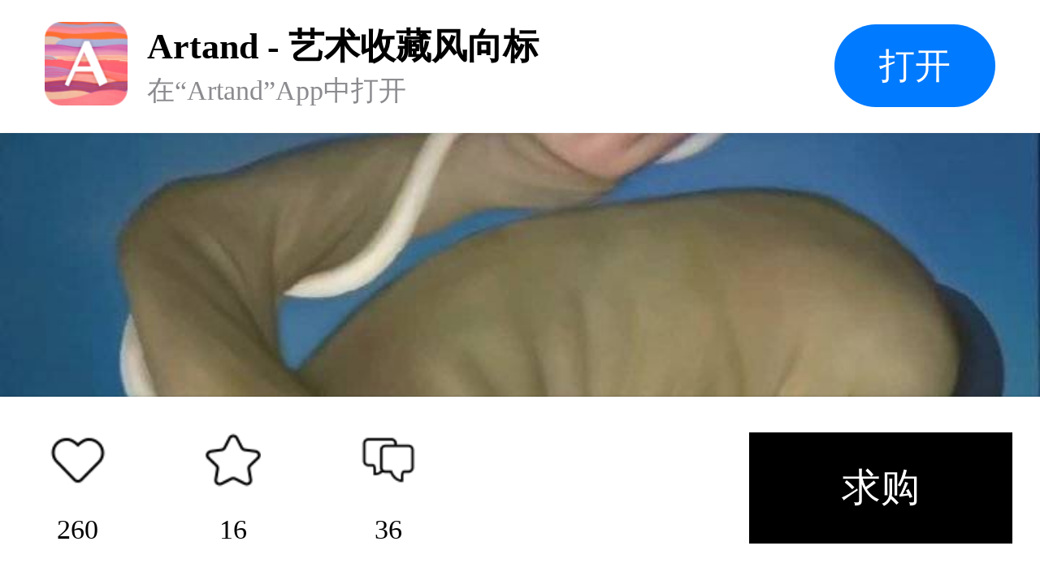

--- FILE ---
content_type: text/html; charset=UTF-8
request_url: https://artand.cn/artid/1684217
body_size: 4206
content:
<!DOCTYPE html><html lang="en"><head><meta charset="UTF-8"><meta name="viewport"
        content="width=device-width,initial-scale=1.0,minimum-scale=1.0,maximum-scale=1.0,user-scalable=no"><title>Artand</title><link rel="stylesheet" href="https://static.artand.cn/static/src/public/style/h5/workShare/style.css?v=29"></head><body><article><section class="M-logo"><div class="mod-warp"><div class="m-lf"><div class="m-img-box"><img src="https://static.artand.cn/static/src/public/images/h5/workShare/logo.png?v=1" /></div><div class="m-text-box"><h3>Artand - 艺术收藏风向标</h3><h4>在“Artand”App中打开</h4></div></div><div class="m-rg"><div class="m-btn">打开</div></div></div></section><section class="M-banner top"><div class="video-box vertical"><video controls><source src="http://img21.artand.cn/672139_luocW-Z4fK9B7wbS727RUelvbmuF_16200512.mp4" type="video/mp4">
                    您的浏览器不支持Video标签。
                </video><!-- 封面图 --><img src="http://img21.artand.cn/672139_luocW-Z4fK9B7wbS727RUelvbmuF_16200512.mp4!n720" /><!-- 封面图 /--><i class="icon-video"></i></div><img src="https://img7s.artand.cn/672139_lno-qEnen0UiAmbKJRv7uxhI08q7_16161542.0!n1200" /><img src="https://img7s.artand.cn/672139_Fp1LQ2eNh66tex2qZOMBgwBIVmlo_16161530.0!n1200" /><img src="https://img7s.artand.cn/672139_FibliC3jFLi1oDd3d-JChecgKitu_16161535.0!n1200" /><img src="https://img7s.artand.cn/672139_Fol7P00D7QtKy1JlHaxdHfLlxZ9W_16161530.0!n1200" /><img src="https://img7s.artand.cn/672139_FhQuGgGQ4LaahKZ0r39YS2ejRcMp_16161534.0!n1200" /><img src="https://img7s.artand.cn/672139_FiTq4MXWD93TIm755AVw_pDZmaxR_16161520.0!n1200" /><img src="https://img7s.artand.cn/672139_Fr9O5HjTxP_nHJJFUDKdq9naWc1d_16161535.0!n1200" /><img src="https://img7s.artand.cn/672139_FqkafqwibKCTXlDQNQqmItnqPiAn_16161534.0!n1200" /><img src="https://img7s.artand.cn/672139_Ft8k7QIf5kIF96_aNhkkx2c6aJjS_16161532.0!n1200" /></section><section class="M-profile"><div class="mod-warp"><h3>X.螺旋</h3><h4>油画（布面油画） / 雨露麻油画框 进口及国产自己喜欢的颜料 / 120×80cm（装裱后125×85cm） / 2022</h4><div class="m-info"><span><i class="iconfont icon-time"></i>2022年5月16日发表</span><span><i class="iconfont icon-browse"></i>108,829浏览</span><span><i class="iconfont icon-like"></i>260个赞</span></div><h4>非卖品</h4><div class="mod-li"><div class="m-lf">邮费</div><div class="m-rg">包邮（仅限大陆地区，港澳台及海外地区双方可协商邮费问题）</div></div><div class="mod-li"><div class="m-lf"></div><div class="m-rg"></div></div><div class="mod-dd"><span class="m-col-1"><i class="iconfont icon-prompt"></i>不支持 7 天无理由退货<i
                            class="iconfont icon-arrow"></i></span><span class="m-col-3"><i class="iconfont icon-state-success"></i>有内框<i
                            class="iconfont icon-arrow"></i></span><span class="m-col-3"><i class="iconfont icon-state-success"></i>有装裱（外框）<i
                            class="iconfont icon-arrow"></i></span><span class="m-col-3"><i class="iconfont icon-state-success"></i>有收藏证书<i
                            class="iconfont icon-arrow"></i></span><span class="m-col-3"><i class="iconfont icon-state-success"></i>可开发票(普)<i
                            class="iconfont icon-arrow"></i></span></div></div></section><section class="M-describe"><div class="mod-warp"><h3>作品描述</h3><p>双生.螺旋<br /><br />梦中，遥不可及<br />醒来，现实如铁<br />混沌，无常颠倒<br />双生，螺旋阶梯<br /><br />同名第二张</p></div></section><section class="M-tag"><div class="mod-warp"><p>标签
                    <span>生长</span><span>刘晔</span><span>油画</span></p></div></section><section class="M-author"><div class="mod-warp"><div class="m-lf"><div class="m-img-box"><img src="https://img1s.artand.cn/672139_26085306!c200" /><i><img src="http://static.artand.cn/static/src/public/images/skin/light/common/realName_1.png?skin=light&v=2137" /></i></div><div class="m-text-box"><h3>刘晔</h3><h4><span>77件作品</span><span>2939粉丝</span></h4></div></div><div class="m-rg"><i class="iconfont icon-concerns"></i></div></div></section><section class="M-line"></section><!-- 出价记录 样式一 --><!-- 出价记录 样式二 --><!-- 出价记录 样式二 /--><!-- 评论 --><section class="M-comment"><div class="mod-warp"><h3>精选评论（36）</h3><div class="mod-box"><div class="m-lf"><img src="https://static.artand.cn/static/src/public/images/h5/workShare/default_avatar.png" /></div><div class="m-rg"><input type="text" placeholder="我来说两句…" /></div></div><div class="mod-comment-list"><div class="m-lf"><div class="m-img-box"><img src="https://img1s.artand.cn/938870_28105949!c200" /></div><div class="m-text-box"><div class="m-tit"><h3>彭文龙</h3><img src="http://static.artand.cn/static/src/public/images/skin/light/setting/creative_small.png?skin=light&v=2137" /></div><h4>2023年3月11日（IP：广东）</h4><h5>好性感呀！</h5></div></div><!-- 点赞后追加样式名 curr，出现小红心 --><div  class="m-rg" ><i class="icon icon-collect"></i></div></div><div class="mod-comment-list"><div class="m-lf"><div class="m-img-box"><img src="https://img1s.artand.cn/765823_06091202!c200" /></div><div class="m-text-box"><div class="m-tit"><h3>周逸乔</h3><img src="http://static.artand.cn/static/src/public/images/skin/light/common/realName_1.png?skin=light&v=2137" /></div><h4>2022年8月10日（IP：日本）</h4><h5>芭蕾腿的肌肉线条值得细细观赏～</h5></div></div><!-- 点赞后追加样式名 curr，出现小红心 --><div  class="m-rg" ><i class="icon icon-collect"></i></div></div><div class="mod-comment-list"><div class="m-lf"><div class="m-img-box"><img src="https://img1s.artand.cn/672139_26085306!c200" /></div><div class="m-text-box"><div class="m-tit"><h3>刘晔</h3><img src="http://static.artand.cn/static/src/public/images/skin/light/common/realName_1.png?skin=light&v=2137" /></div><h4></h4><h5>回复<a class="t-links-blue" href="https://artand.cn/uid/865823" data-card-id="765823">@周逸乔</a>：感谢周老师欣赏</h5></div></div><!-- 点赞后追加样式名 curr，出现小红心 --><div  class="m-rg" ><i class="icon icon-collect"></i></div></div><div class="mod-comment-list"><div class="m-lf"><div class="m-img-box"><img src="https://img1s.artand.cn/842355_21000612!c200" /></div><div class="m-text-box"><div class="m-tit"><h3>Amani</h3></div><h4>2022年7月2日（IP：青海）</h4><h5>很高境界的一幅画</h5></div></div><!-- 点赞后追加样式名 curr，出现小红心 --><div  class="m-rg" ><i class="icon icon-collect"></i></div></div><div class="mod-comment-list"><div class="m-lf"><div class="m-img-box"><img src="https://img1s.artand.cn/672139_26085306!c200" /></div><div class="m-text-box"><div class="m-tit"><h3>刘晔</h3><img src="http://static.artand.cn/static/src/public/images/skin/light/common/realName_1.png?skin=light&v=2137" /></div><h4></h4><h5>回复<a class="t-links-blue" href="https://artand.cn/uid/942355" data-card-id="842355">@Amani</a>：谢谢您的欣赏和鼓励呀</h5></div></div><!-- 点赞后追加样式名 curr，出现小红心 --><div  class="m-rg" ><i class="icon icon-collect"></i></div></div><div class="mod-comment-list"><div class="m-lf"><div class="m-img-box"><img src="https://img1s.artand.cn/842355_21000612!c200" /></div><div class="m-text-box"><div class="m-tit"><h3>Amani</h3><img src="" /></div><h4></h4><h5>回复<a class="t-links-blue" href="https://artand.cn/uid/772139" data-card-id="672139">@刘晔</a>：不用客气啊我反复欣赏情不自禁的再一次评价啊</h5></div></div><!-- 点赞后追加样式名 curr，出现小红心 --><div  class="m-rg" ><i class="icon icon-collect"></i></div></div><div class="mod-comment-list"><div class="m-lf"><div class="m-img-box"><img src="https://img1s.artand.cn/842355_21000612!c200" /></div><div class="m-text-box"><div class="m-tit"><h3>Amani</h3></div><h4>2022年6月18日（IP：青海）</h4><h5>哲学范畴的一幅画了</h5></div></div><!-- 点赞后追加样式名 curr，出现小红心 --><div  class="m-rg" ><i class="icon icon-collect"></i></div></div><div class="mod-comment-list"><div class="m-lf"><div class="m-img-box"><img src="https://img1s.artand.cn/672139_26085306!c200" /></div><div class="m-text-box"><div class="m-tit"><h3>刘晔</h3><img src="http://static.artand.cn/static/src/public/images/skin/light/common/realName_1.png?skin=light&v=2137" /></div><h4></h4><h5>回复<a class="t-links-blue" href="https://artand.cn/uid/942355" data-card-id="842355">@Amani</a>：谢谢您</h5></div></div><!-- 点赞后追加样式名 curr，出现小红心 --><div  class="m-rg" ><i class="icon icon-collect"></i></div></div><div class="mod-comment-list"><div class="m-lf"><div class="m-img-box"><img src="https://img1s.artand.cn/842355_21000612!c200" /></div><div class="m-text-box"><div class="m-tit"><h3>Amani</h3><img src="" /></div><h4></h4><h5>回复<a class="t-links-blue" href="https://artand.cn/uid/772139" data-card-id="672139">@刘晔</a>：少有的画家 很好的作品 眼馋啊</h5></div></div><!-- 点赞后追加样式名 curr，出现小红心 --><div  class="m-rg" ><i class="icon icon-collect"></i></div></div><div class="mod-comment-list"><div class="m-lf"><div class="m-img-box"><img src="https://img1s.artand.cn/672139_26085306!c200" /></div><div class="m-text-box"><div class="m-tit"><h3>刘晔</h3><img src="http://static.artand.cn/static/src/public/images/skin/light/common/realName_1.png?skin=light&v=2137" /></div><h4></h4><h5>回复<a class="t-links-blue" href="https://artand.cn/uid/942355" data-card-id="842355">@Amani</a>：谢谢您的鼓励和表扬啊</h5></div></div><!-- 点赞后追加样式名 curr，出现小红心 --><div  class="m-rg" ><i class="icon icon-collect"></i></div></div><div class="mod-comment-list"><div class="m-lf"><div class="m-img-box"><img src="https://img1s.artand.cn/842355_21000612!c200" /></div><div class="m-text-box"><div class="m-tit"><h3>Amani</h3><img src="" /></div><h4></h4><h5>回复<a class="t-links-blue" href="https://artand.cn/uid/772139" data-card-id="672139">@刘晔</a>：这是一种很好的画风 属于你自己的 视频可以拍的动态一些 现在是图片的切换 还可以加入一些配音和自己的感悟 让更多的人理解这幅画 因为不是所有藏家都有很好的艺术修养和文化素养去理解它</h5></div></div><!-- 点赞后追加样式名 curr，出现小红心 --><div  class="m-rg" ><i class="icon icon-collect"></i></div></div><div class="mod-comment-list"><div class="m-lf"><div class="m-img-box"><img src="https://img1s.artand.cn/672139_26085306!c200" /></div><div class="m-text-box"><div class="m-tit"><h3>刘晔</h3><img src="http://static.artand.cn/static/src/public/images/skin/light/common/realName_1.png?skin=light&v=2137" /></div><h4></h4><h5>回复<a class="t-links-blue" href="https://artand.cn/uid/942355" data-card-id="842355">@Amani</a>：谢谢您的宝贵建议，感谢(*^_^*)</h5></div></div><!-- 点赞后追加样式名 curr，出现小红心 --><div  class="m-rg" ><i class="icon icon-collect"></i></div></div><div class="mod-comment-list"><div class="m-lf"><div class="m-img-box"><img src="https://img1s.artand.cn/842355_21000612!c200" /></div><div class="m-text-box"><div class="m-tit"><h3>Amani</h3><img src="" /></div><h4></h4><h5>回复<a class="t-links-blue" href="https://artand.cn/uid/772139" data-card-id="672139">@刘晔</a>：不客气 我也是感想</h5></div></div><!-- 点赞后追加样式名 curr，出现小红心 --><div  class="m-rg" ><i class="icon icon-collect"></i></div></div><div class="mod-comment-list"><div class="m-lf"><div class="m-img-box"><img src="https://img1s.artand.cn/453026_28095548!c200" /></div><div class="m-text-box"><div class="m-tit"><h3>悟云</h3><img src="http://static.artand.cn/static/src/public/images/skin/light/common/realName_1.png?skin=light&v=2137" /></div><h4>2022年5月29日（IP：江西）</h4><h5>帅气</h5></div></div><!-- 点赞后追加样式名 curr，出现小红心 --><div  class="m-rg" ><i class="icon icon-collect"></i></div></div><div class="mod-comment-list"><div class="m-lf"><div class="m-img-box"><img src="https://img1s.artand.cn/672139_26085306!c200" /></div><div class="m-text-box"><div class="m-tit"><h3>刘晔</h3><img src="http://static.artand.cn/static/src/public/images/skin/light/common/realName_1.png?skin=light&v=2137" /></div><h4></h4><h5>回复<a class="t-links-blue" href="https://artand.cn/uid/553026" data-card-id="453026">@悟云</a>：谢谢您</h5></div></div><!-- 点赞后追加样式名 curr，出现小红心 --><div  class="m-rg" ><i class="icon icon-collect"></i></div></div><div class="mod-comment-list"><div class="m-lf"><div class="m-img-box"><img src="https://img1s.artand.cn/644543_23141203!c200" /></div><div class="m-text-box"><div class="m-tit"><h3>倪学敏</h3><img src="http://static.artand.cn/static/src/public/images/skin/light/common/realName_1.png?skin=light&v=2137" /></div><h4>2022年5月23日（IP：河北）</h4><h5>大刘造型绝了！</h5></div></div><!-- 点赞后追加样式名 curr，出现小红心 --><div  class="m-rg" >1<i class="icon icon-collect"></i></div></div><div class="mod-comment-list"><div class="m-lf"><div class="m-img-box"><img src="https://img1s.artand.cn/120000_23005604!c200" /></div><div class="m-text-box"><div class="m-tit"><h3>张浩</h3><img src="http://static.artand.cn/static/src/public/images/skin/light/setting/creative_small.png?skin=light&v=2137" /></div><h4>2022年5月19日（IP：山东）</h4><h5>这个怎么挂都可以，哈哈，一个季度换一个角度，新鲜感长存</h5></div></div><!-- 点赞后追加样式名 curr，出现小红心 --><div  class="m-rg" ><i class="icon icon-collect"></i></div></div><div class="mod-comment-list"><div class="m-lf"><div class="m-img-box"><img src="https://img1s.artand.cn/672139_26085306!c200" /></div><div class="m-text-box"><div class="m-tit"><h3>刘晔</h3><img src="http://static.artand.cn/static/src/public/images/skin/light/common/realName_1.png?skin=light&v=2137" /></div><h4></h4><h5>回复<a class="t-links-blue" href="https://artand.cn/uid/220000" data-card-id="120000">@张浩</a>：谢谢浩哥！比心</h5></div></div><!-- 点赞后追加样式名 curr，出现小红心 --><div  class="m-rg" ><i class="icon icon-collect"></i></div></div><div class="mod-comment-list"><div class="m-lf"><div class="m-img-box"><img src="https://img1s.artand.cn/894508!c200" /></div><div class="m-text-box"><div class="m-tit"><h3>138****1406</h3></div><h4>2022年5月17日（IP：海南）</h4><h5>刚与柔的共生</h5></div></div><!-- 点赞后追加样式名 curr，出现小红心 --><div  class="m-rg" >1<i class="icon icon-collect"></i></div></div><div class="mod-comment-list"><div class="m-lf"><div class="m-img-box"><img src="https://img1s.artand.cn/672139_26085306!c200" /></div><div class="m-text-box"><div class="m-tit"><h3>刘晔</h3><img src="http://static.artand.cn/static/src/public/images/skin/light/common/realName_1.png?skin=light&v=2137" /></div><h4></h4><h5>回复<a class="t-links-blue" href="https://artand.cn/uid/994508" data-card-id="894508">@138****1406</a>：谢谢您</h5></div></div><!-- 点赞后追加样式名 curr，出现小红心 --><div  class="m-rg" ><i class="icon icon-collect"></i></div></div><div class="mod-comment-list"><div class="m-lf"><div class="m-img-box"><img src="https://img1s.artand.cn/169090_24200433!c200" /></div><div class="m-text-box"><div class="m-tit"><h3>卓瑞端</h3><img src="http://static.artand.cn/static/src/public/images/skin/light/common/realName_1.png?skin=light&v=2137" /></div><h4>2022年5月17日（IP：广东）</h4><h5>好身段<img src="https://static.artand.cn/static/src/public/images/common/face/face5.png" alt="[大笑]"></h5></div></div><!-- 点赞后追加样式名 curr，出现小红心 --><div  class="m-rg" ><i class="icon icon-collect"></i></div></div><div class="mod-comment-list"><div class="m-lf"><div class="m-img-box"><img src="https://img1s.artand.cn/672139_26085306!c200" /></div><div class="m-text-box"><div class="m-tit"><h3>刘晔</h3><img src="http://static.artand.cn/static/src/public/images/skin/light/common/realName_1.png?skin=light&v=2137" /></div><h4></h4><h5>回复<a class="t-links-blue" href="https://artand.cn/uid/269090" data-card-id="169090">@卓瑞端</a>：谢谢瑞端老师✧٩(ˊωˋ*)و✧</h5></div></div><!-- 点赞后追加样式名 curr，出现小红心 --><div  class="m-rg" ><i class="icon icon-collect"></i></div></div></div></section><section class="M-line"></section><!-- 评论 /--><section class="M-appStore"><div class="mod-bg"><img src="https://static.artand.cn/static/src/public/images/h5/workShare/banner.png" /></div></section><section class="M-footer"><div class="mod-warp"><div class="m-lf"><div class="m-li"><i class="icon icon-collect"></i><h4>260</h4></div><div class="m-li"><i class="icon icon-house"></i><h4>16</h4></div><div class="m-li"><i class="icon icon-comment"></i><h4>36</h4></div></div><div class="m-rg"><div class="m-btn">                            求购
                        </div></div></div></section><!-- 弹层 --><div class="M-layer" style="display: none;"><div class="mask"></div><div class="main"><div class="mod-warp"><h3>基础保障</h3><div class="mod-ul"><div class="mod-li"><div class="m-lf"><div class="m-tit"><i class="iconfont icon-prompt"></i>不支持 7 天无理由退货</div><p>拍卖与闪购鉴于作品的特殊性，不支持7 天无理由退货。
                                    一口价作品由艺术家出售时自行勾选，买家诸如不喜欢、不
                                    满意或不合适等非质量问题，不支持 7天无理由退货。</p></div><div class="m-rg"></div></div><div class="mod-li"><div class="m-lf"><div class="m-tit"><i class="iconfont icon-state-success"></i>有装裱（外框）</div><p>艺术家会为您购买的作品赠送外框装裱，如需
                                    了解具体细节请在购买前与艺术家私信确认。</p></div><div class="m-rg"><img class="IMG-01" src="https://static.artand.cn/static/src/public/images/h5/workShare/illustration_01.png" /></div></div><div class="mod-li"><div class="m-lf"><div class="m-tit"><i class="iconfont icon-state-success"></i>有装裱（外框）</div><p>在您购买作品并完成评价后，系统会在【订单
                                    详情页面】为您提供电子收藏证书，版面符合
                                    A4尺寸，如有纸质版需要，您也可以自行直接
                                    打印。</p></div><div class="m-rg"><img class="IMG-02" src="https://static.artand.cn/static/src/public/images/h5/workShare/illustration_02.png" /></div></div><div class="mod-li"><div class="m-lf"><div class="m-tit"><i class="iconfont icon-prompt"></i>发票选项</div><p>与艺术家协商开票事宜。</p></div><div class="m-rg"></div></div></div><div class="mod-btn"><span>我知道了</span></div></div></div></div><!-- 弹层 /--></article><script type="text/javascript" src="https://static.artand.cn/static/src/public/script/plugin/zepto.js"></script><script type="text/javascript" src="https://static.artand.cn/static/src/public/script/common/callapp.js"></script><script type="text/javascript">
        var $CONF = {"config":{"scheme":{"protocol":"artand"},"universal":{"host":"app.artand.cn\/about\/mobile","pathKey":""},"appstore":"https:\/\/apps.apple.com\/cn\/app\/artand\/id929477177","fallback":"https:\/\/m.artand.cn\/mobile","timeout":1000},"params":{"path":"open\/app","param":{"post_id":1584217,"post_type":"1"}}};
        $(function($){
            var lib = new CallApp($CONF['config']);
            $(document.body).on('click',function(){
                lib.open($CONF['params']);
            })
        });
    </script></body></html>

--- FILE ---
content_type: text/css;charset=UTF-8
request_url: https://static.artand.cn/static/src/public/style/h5/workShare/style.css?v=29
body_size: 4222
content:
/* 样式重置 */
html, body, iframe,
h1, h2, h3, h4, h5, h6, p, blockquote, pre,
a, abbr, address, big, cite, code,
del, dfn, em, img, ins, q, s, samp,
small, strike, strong, sub, sup,
b, u, i, center,
dl, dt, dd, ol, ul, li,
fieldset, form, label, legend,
table, caption, tbody, tfoot, thead, tr, th, td,
article, aside, details, embed,
figure, figcaption, footer, header, hgroup,
menu, nav, output, ruby, section, summary,
time, mark, audio, video {
    margin: 0;
    padding: 0;
    border: 0;
    font-size: 100%;
    font: inherit;
    vertical-align: baseline; }

/* HTML5 display-role reset for older browsers */
article, aside, details, figcaption, figure,
footer, header, hgroup, menu, nav, section {
    display: block; }

body {
    line-height: 1; }

ol, ul {
    list-style: none; }

blockquote, q {
    quotes: none; }

blockquote:before, blockquote:after,
q:before, q:after {
    content: '';
    content: none; }

table {
    border-collapse: collapse;
    border-spacing: 0; }

a {
    text-decoration: none; }

input, textarea, button, a, select, div {
    -webkit-tap-highlight-color: rgba(255, 255, 255, 0);
    -webkit-tap-highlight-color: transparent !important; }
input {
    border: none;
    color: #333;
    box-sizing: border-box;
    width: 100%;
}
html {
    font-family: sans-serif;
    -webkit-text-size-adjust: 100%;
}

a, img, label {
    -webkit-tap-highlight-color: rgba(255, 255, 255, 0); }

html {
    font-size: calc(100vw/7.5);
    width: 100%;
    height: 100%;
}

body {
    font-family: "PingFang SC";
    width: 100%;
    height: 100%;
    word-wrap: break-word;
    -webkit-overflow-scrolling: auto;
    -webkit-font-smoothing: antialiased;
    color: rgba(0, 0, 0, 1);
    margin: 0 auto;
}

article{ padding-bottom: 1.3rem; box-sizing: border-box;}

a{ text-decoration: none;}
*{ margin: 0; padding: 0;}

/* iconfont */
@font-face {
    font-family: 'iconfont';
    src: url('https://static.artand.cn/static/src/public/font/h5/workShare/iconfont.woff2?t=1678001654865') format('woff2'),
    url('https://static.artand.cn/static/src/public/font/h5/workShare/iconfont.woff?t=1678001654865') format('woff'),
    url('https://static.artand.cn/static/src/public/font/h5/workShare/iconfont.ttf?t=1678001654865') format('truetype'),
    url('https://static.artand.cn/static/src/public/font/h5/workShare/iconfont.svg?t=1678001654865#iconfont') format('truetype');
}
.iconfont {
    font-family: "iconfont" !important;
    font-size: .16rem;
    font-style: normal;
    -webkit-font-smoothing: antialiased;
    -moz-osx-font-smoothing: grayscale;
}

.icon-auction:before{
    content: '\e60d';
}
.icon-time:before{
    content: '\e612';
}
.icon-browse:before{
    content: '\e614';
}
.icon-like:before{
    content: '\e611';
}
.icon-prompt:before{
    content: '\e613';
}
.icon-state-success:before{
    content: '\e610';
}
.icon-concerns:before{
    content: '\e615';
}
.icon-refresh:before{
    content: '\e60f';
}
.icon-arrow-left:before{
    content: '\e629';
}
/* logo */
.M-logo{ position: fixed; z-index: 9; top: 0; left: 0; width: 100%; background-color: #fff; overflow: hidden; box-shadow: 0 0 .06rem rgba(0,0,0,.08);}
.M-logo .mod-warp{ margin: .16rem .32rem; display: flex; align-items: center; justify-content: space-between;}
.M-logo .m-lf{ display: flex;}
.M-logo .m-lf .m-img-box img{ display: block; font-size: 0; width: .6rem; height: .6rem;}
.M-logo .m-lf .m-text-box{ margin-left: .14rem;}
.M-logo .m-lf h3{ font-size: .26rem; line-height: .36rem; color: #000; font-weight: bold;}
.M-logo .m-lf h4{ font-size: .2rem; line-height: .28rem; color:  #8B8B8F;}
.M-logo .m-rg .m-btn{ width: 1.16rem; height: .6rem; line-height: .6rem; background: #007AFF; border-radius: .3rem; font-size: .26rem; text-align: center; color: #fff;}

/* state */
.M-state{ position: relative; overflow: hidden;}
.M-state .mod-prompt{ position: fixed; z-index: 9; width: 100%; height: .6rem; line-height: .6rem;}
.M-state .mod-prompt{ font-size: .24rem; color: #fff; text-align: center;}
.M-state .mod-warp{ margin: .2rem .26rem .22rem; padding-top: .6rem; display: flex; justify-content: space-between; align-items: flex-end; box-sizing: border-box;}
.M-state .mod-warp .iconfont{ display: inline-block; font-size: .28rem; margin-top: -0.04rem; margin-right: .06rem;vertical-align: middle;}
.M-state .mod-warp .m-price{ margin-bottom: .12rem; font-size: .24rem; color: #5C5C5C; }

.M-state .mod-warp h3{ position: relative; margin-bottom: .18rem; font-size: .4rem; line-height: .56rem; color: #D20001; font-weight: bold;}
.M-state .mod-warp h4{ font-size: .2rem; line-height: .28rem; color: #6D6D6D;}
.M-state .mod-warp b{ margin-right: .03rem; font-size: .28rem;}
.M-state .mod-warp .m-pic{ position: absolute; top: .06rem; right: -.4rem; width: .32rem; height: .32rem; border-radius: .5rem; object-fit: cover;}
.M-state .mod-warp .img-buy{ display: inline-block; margin-top: -0.02rem; width: .56rem; height: .56rem; background: url(https://static.artand.cn/static/src/public/images/h5/workShare/IMG_buy.png) no-repeat; background-size: cover; vertical-align: middle;}
.M-state .mod-warp .m-li{ text-align: right; margin-top: .06rem; font-size: .2rem; line-height: .28rem; color: #6D6D6D;}
.M-state .mod-warp .m-li span{ color: #D20001;}
.M-state .mod-warp .m-li em{ color: #000; font-weight: bold; margin: 0 .04rem;}
.M-state .mod-warp .m-li strong{ margin: 0 .02rem;}

.M-state.plan{ margin-top: .93rem;}
.M-state.plan .mod-prompt{ background-color: #F0B846; }
.M-state.auction{ margin-top: .93rem;}
.M-state.auction .mod-prompt{ background-color: #FF6E01; }
.M-state.auction .mod-warp h3{ margin-bottom: .06rem; font-size: .6rem;}
.M-state.buy{ margin-top: .93rem;}
.M-state.buy .mod-prompt{ background-color: #57AD68; }
.M-state.buy .mod-warp{ align-items: baseline;}

/* goBack */
.M-record-list{ overflow: hidden;}
.M-record-list .M-bidRecord .mod-warp{ padding-top: 0;}
.M-record-list .M-bidRecord .mod-ul{ margin: 0;}
.M-record-list .M-bidRecord .mod-ul .mod-li.curr .m-rg h5,
.M-record-list .M-bidRecord .mod-ul .mod-li .m-rg h5{ font-size: .28rem; font-weight: bold; }
.M-record-list .M-bidRecord .mod-ul .mod-li .m-rg h5{ color: #AFAFAF}
.M-record-list .M-bidRecord .mod-ul .mod-li .m-rg h6{ font-size: .16rem; line-height: .22rem; color: #616161;}

.M-goBack{ margin-top: .98rem; }
.M-goBack .mod-warp{ margin: 0 .26rem; padding: .26rem 0; box-sizing: border-box; border-bottom: 1px solid #f5f5f5; }
.M-goBack .mod-text-box{ display: flex; align-items: center;}
.M-goBack .iconfont{ font-size: .38rem; color: #000;}
.M-goBack h3{ flex: 1; text-align: center; font-size: .36rem; line-height: .5rem; color: #000; font-weight: bold;}

/* banner */
.M-banner{ width: 100%; overflow: hidden;}
.M-banner.top{ margin-top: .96rem;}
.M-banner .video-box{ position: relative; height: 6.26rem; margin-bottom: .2rem;}
.M-banner .video-box video{ width: 100%; height: 6.26rem; object-fit: cover;}
.M-banner .video-box.vertical{ position: relative; height: 9.18rem; margin-bottom: .2rem;}
.M-banner .video-box.vertical video{ width: 100%; height: 9.18rem; object-fit: cover;}
.M-banner .video-box img{ position: absolute; top: 50%; left: 50%;transform: translate(-50%,-50%); }
.M-banner img{ display: block; margin-bottom: .2rem; width: 100%;  min-height: 6.26rem; max-height: 9.18rem; object-fit: cover;}
.M-banner .icon-video{ position: absolute; top: 50%; left: 50%; display: block; width: 1.04rem; height: 1.04rem; cursor: pointer; background: url(https://static.artand.cn/static/src/public/images/h5/workShare/icon_video.png) no-repeat; background-size: cover; transform: translate(-50%,-50%);}

/* profile */
.M-profile{ overflow: hidden;}
.M-profile .mod-warp{ margin: .40rem .26rem .26rem;}
.M-profile h3{ margin-bottom: .28rem; font-size: .48rem; font-weight: bold; line-height: .66rem;}
.M-profile h4{ margin-bottom: .26rem; font-size: .28rem; line-height: .4rem;}
.M-profile .m-info{ display: flex; margin-bottom: .26rem; font-size: .24rem; line-height: .34rem; color: #9E9E9E;}
.M-profile .m-info span{ display: flex; align-items: center; margin-right: .26rem;}
.M-profile .iconfont{ margin-right: .06rem; color: #D8D8D8; vertical-align: top;}
.M-profile .m-price{ margin-bottom: .02rem; font-size: .5rem; line-height: .56rem; font-weight: bold; color: #D20001;}
.M-profile .m-price b{ margin-right: .02rem; font-size: .3rem;}
.M-profile .mod-li{ display: flex; padding: .24rem 0; font-size: .24rem; line-height: .34rem; border-bottom: 1px solid #F5F5F5; }
.M-profile .mod-li .m-lf{ width: .9rem; color: #808080;}
.M-profile .mod-li .m-rg{ line-height: .34rem; color: #555555;}
.M-profile .mod-dd{ padding: .24rem 0 .12rem; font-size: .2rem; line-height: .34rem; border-bottom: 1px solid #F5F5F5; box-sizing: border-box; }
.M-profile .mod-dd .iconfont {font-size: .2rem; margin-right: .06rem; color: #A0A0A0;}
.M-profile .mod-dd span{ display: inline-block; margin-bottom: .12rem; color: #555555;}
.M-profile .mod-dd .m-col-1,
.M-profile .mod-dd .m-col-1 .icon-prompt{ color: #D20001;}
.M-profile .mod-dd .icon-arrow{ display: inline-block; transform: scale(0.6); color: #9C9C9C; margin: 0;}
.M-profile .mod-dd .icon-state-success{ color: #57AD68;}

/* describe */
.M-describe{ overflow: hidden;}
.M-describe .mod-warp{ margin: 0 .26rem; border-bottom: 1px solid #F5F5F5; }
.M-describe h3{ margin-bottom: .28rem; font-size: .24rem; line-height: .34rem; color: #9C9C9C;}
.M-describe p{ margin-bottom: .32rem; font-size: .28rem; line-height: .4rem; color: #000000; text-align: justify;}

/* tag */
.M-tag{ overflow: hidden; border-bottom: 1px solid #F5F5F5;}
.M-tag .mod-warp{ margin: 0 .26rem; padding: .24rem 0; box-sizing: border-box;}
.M-tag p{ font-size: .24rem; color: #000000; line-height: .34rem;}
.M-tag p span{ display: inline-block; margin-right: .2rem; padding: 0 .12rem; height: .44rem; line-height: .44rem; text-align: center; color: #555555; background-color: #F2F2F2; box-sizing: border-box; border-radius: .08rem;}
.M-tag p span:first-child{ margin-left: .26rem;}

/* author */
.M-author{ overflow: hidden;}
.M-author .mod-warp{ margin: 0 .26rem; padding: .3rem 0 .34rem; font-size: 0; display: flex; align-items: center; justify-content: space-between; box-sizing: border-box;}
.M-author .mod-warp .m-lf{ display: flex; align-items: center;}
.M-author .mod-warp .m-img-box{ position: relative; margin-right: .24rem; width: .76rem; height: .76rem; border-radius: .5rem;}
.M-author .mod-warp .m-img-box img{ display: block; font-size: 0; width: 100%; height: 100%; border-radius: .5rem;}
.M-author .mod-warp .m-img-box i{ position: absolute; right: -0.04rem; bottom: -0.04rem; display: block; width: .32rem; height: .32rem; }
.M-author .mod-warp .m-img-box i img{ width: 100%; object-fit: cover;}
.M-author .mod-warp h3{ font-size: .28rem; line-height: .5rem; color: #000;}
.M-author .mod-warp h4{ font-size: .24rem; line-height: .40rem; color: #9C9C9C;}
.M-author .mod-warp h4 span{ margin-right: .2rem;}
.M-author .mod-warp .m-rg{ width: .92rem; height: .68rem; line-height: .68rem; text-align: center; border: .02rem solid #CCCCCC; border-radius: .5rem; cursor: pointer; }
.M-author .mod-warp .icon-concerns{ font-size: .38rem; color: #000000;}

/* line */
.M-line { width: 100%; height: .2rem; background-color: #F2F2F2;}

/* bidRecord */
.M-bidRecord{ overflow: hidden; }
.M-bidRecord .mod-warp{ margin: 0 .26rem; padding: .28rem 0 .28rem; box-sizing: border-box;}
.M-bidRecord .mod-tit{ display: flex; align-items: center; justify-content: space-between; font-size: .24rem; line-height: .34rem; color: #555555;}
.M-bidRecord .mod-tit .iconfont{ font-size: .28rem; margin-right: .1rem; vertical-align: text-top;}
.M-bidRecord .mod-tit .m-rg{ cursor: pointer;}
.M-bidRecord .mod-tit .m-lf{ font-weight: bold;vertical-align: middle;}
.M-bidRecord .mod-ul{ margin-top: .26rem;}
.M-bidRecord .mod-ul .mod-li{ display: flex; align-items: center; justify-content: space-between; padding: .18rem 0; box-sizing: border-box; border-bottom: 1px solid #F5F5F5;}
.M-bidRecord .mod-ul .mod-li:last-child{ border: none; }
.M-bidRecord .mod-ul .m-text{ font-size: 0; display: flex; align-items: center;}
.M-bidRecord .mod-ul h3{ margin-right: .08rem; font-size: .25rem;font-weight: bold; color: #000;}
.M-bidRecord .mod-ul span{ margin-right: .1rem; margin-top: -0.02rem; display: inline-block; width: .48rem; height: .24rem; overflow: hidden; vertical-align: middle;}
.M-bidRecord .mod-ul span img{ display: block; font-size: 0; width: 100%; height: 100%; object-fit: cover;}

.M-bidRecord .mod-ul .mod-li em{ margin-top: -0.02rem; display: inline-block; padding: 0 .1rem; box-sizing: border-box; font-size: .14rem; height: .24rem; text-align: center; border-radius: .04rem; border:.02rem solid #9C9C9C; color: #A4A4A4; vertical-align: middle;}
.M-bidRecord .mod-ul .mod-li.curr em{ border: .02rem solid #D20001; color: #D20001; }
.M-bidRecord .mod-ul .mod-li strong{ position: relative; top: .028rem;}

.M-bidRecord .mod-ul h4{ margin-top: .06rem; font-size: .2rem; line-height: .28rem; color: #9D9D9D;}
.M-bidRecord .mod-ul .m-rg{ text-align: right;}
.M-bidRecord .mod-ul .m-rg h3{ font-size: .28rem; line-height: .4rem; letter-spacing: .02rem; color: #000; font-weight: bold; }
.M-bidRecord .mod-ul .m-rg h4{ margin-top: .02rem; font-size: .2rem; line-height: .28rem; color: #9C9C9C; font-weight: bold;}

.M-bidRecord .mod-ul .mod-li .m-rg h5{ font-size: .24rem; line-height: .34rem; color: #5C5C5C;}
.M-bidRecord .mod-ul .mod-li.curr .m-rg h5{ font-size: .4rem; line-height: .56rem; color: #D20001;}
.M-bidRecord .mod-ul .mod-li .m-rg b{font-size: .24rem; line-height: .34rem; margin-right: .04rem;}

.M-bidRecord .mod-ul .m-img-box{ margin-right: .2rem; width: .56rem; height: .56rem; border-radius: .5rem; overflow: hidden;}
.M-bidRecord .mod-ul .m-img-box img{ display: block; width: 100%; object-fit: cover;}
.M-bidRecord .mod-ul .text-box{ flex: 1;}

.M-bidRecord .mod-more{ text-align: center; border-top: 1px solid #F5F5F5; overflow: hidden; cursor: pointer;}
.M-bidRecord .mod-more span{ display: block; font-size: .28rem; line-height: .4rem; color: #555; padding: .28rem 0 .18rem;  box-sizing: border-box; cursor: pointer;}
/* comment */
.M-comment{ overflow: hidden;}
.M-comment .mod-warp{ margin: 0 .26rem;}
.M-comment .mod-warp h3{ margin-top: .26rem; font-size: .24rem; line-height: .34rem; color: #555555; font-weight: bold;}
.M-comment .mod-box{ display: flex; align-items: center; font-size: 0; margin: .28rem 0;}
.M-comment .mod-box .m-lf{ margin-right: .2rem;}
.M-comment .mod-box .m-lf img{ width: .68rem; height: .68rem; border-radius: .5rem;}
.M-comment .mod-box .m-rg{ flex: 1; height: .72rem; overflow: hidden; }
.M-comment input{ width: 100%; height: .72rem; line-height: .72rem; border-radius: .08rem; background-color:#F5F5F5;  outline: none; font-size: .28rem; padding:0 .2rem;  box-sizing: border-box; vertical-align: middle;}
.M-comment input:active,
.M-comment input:focus {border: none;}
.M-comment .mod-empty{ padding: .6rem 0; box-sizing: border-box; text-align: center;}
.M-comment .icon-empty{ display: block; margin: 0 auto; width: 1.24rem; height: 1.24rem; background: url(https://static.artand.cn/static/src/public/images/h5/workShare/icon_empty.png) no-repeat; background-size: cover; }
.M-comment .mod-warp p{ margin-top: .4rem; font-size: .24rem; line-height: .34rem; color: #9C9C9C;}
.M-comment .mod-warp span{ margin: 0 .04rem; color: #57AD68; font-weight: bold;}

.M-comment .mod-comment-list{ padding: .34rem 0; display: flex; justify-content: space-between;font-size: 0; border-top: 1px solid #f5f5f5; box-sizing: border-box;}
.M-comment .mod-comment-list .m-lf{ display: flex;}
.M-comment .mod-comment-list .m-img-box{ margin-right: .2rem;  overflow: hidden;}
.M-comment .mod-comment-list .m-img-box img{ width: .68rem; height: .68rem; border-radius: .5rem; margin: 0;}
.M-comment .mod-comment-list .m-text-box{ flex: 1;}
.M-comment .mod-comment-list .m-tit{ display: flex; align-items: center;}
.M-comment .mod-comment-list h3{ margin: 0; font-size: .28rem; line-height: .4rem; color: #000;}
.M-comment .mod-comment-list img{ margin: 0 .08rem 0 .06rem; width: .28rem; height: .28rem; object-fit: cover; overflow: hidden;}
.M-comment .mod-comment-list em{ display: flex; align-items: center; font-size: .16rem ; text-align: center; color: #9C9C9C; padding: 0 .04rem; height: .24rem; border: .02rem solid #9C9C9C; border-radius: .04rem;}
.M-comment .mod-comment-list h4{ margin-top: .1rem; font-size: .18rem; line-height: .26rem; color: #9C9C9C;}
.M-comment .mod-comment-list h5{ margin-top: .16rem; font-size: .28rem; line-height: .46rem; color: #000000; text-align: justify;}
.M-comment .mod-comment-list .m-rg{ display: flex; padding-top: .2rem; margin-left: .2rem; font-size: .24rem; line-height: .34rem; color: #c6c6c6;}
.M-comment .mod-comment-list .icon{ margin-left: .06rem; width: .32rem; height: .32rem; background: url(https://static.artand.cn/static/src/public/images/h5/workShare/icon-0001.png) no-repeat; background-size: cover;}
.M-comment .mod-comment-list .m-rg.curr .icon{ background: url(https://static.artand.cn/static/src/public/images/h5/workShare/icon-001.png) no-repeat; background-size: cover; }

/* M-appStore */
.M-appStore .mod-bg{ position: relative; width: 100%; }
.M-appStore .mod-bg::after{ position: absolute; content: ''; z-index: -1; bottom: 0; width: 100%; height: 100%; background: url(https://static.artand.cn/static/src/public/images/h5/workShare/bg.jpeg) no-repeat; background-size: cover;}
.M-appStore .mod-bg img{ display: block; font-size: 0; width: 100%; object-fit: cover;}

/* footer */
.M-footer{ position: fixed; z-index: 9; width: 100%; bottom: 0; left: 0; background-color: #fff; overflow: hidden;box-shadow: inset 0 1px 0 0 #fff, 0 -2px 2px -1px rgba(0, 0, 0, 0.15);}
.M-footer .mod-warp{ margin: 0 .2rem 0 0; padding: .26rem 0; font-size: 0; display: flex; justify-content: space-between;}
.M-footer .m-lf{ display: inherit;}
.M-footer .m-li{ flex: 1; width: 1.12rem; display: flex; align-items: center; flex-direction: column;}
.M-footer .m-li .icon{ margin-bottom: .16rem; width: .4rem; height: .4rem; color: #000; background-size: cover !important;}
.M-footer .m-li .icon-collect{ background: url(https://static.artand.cn/static/src/public/images/h5/workShare/icon-01.png) no-repeat; }
.M-footer .m-li .icon-house{ background: url(https://static.artand.cn/static/src/public/images/h5/workShare/icon-02.png) no-repeat; }
.M-footer .m-li .icon-comment{ background: url(https://static.artand.cn/static/src/public/images/h5/workShare/icon-03.png) no-repeat; }
.M-footer .m-li .icon-subscribe{ background: url(https://static.artand.cn/static/src/public/images/h5/workShare/icon-04.png) no-repeat; }
.M-footer .m-li.curr .icon-collect{ background: url(https://static.artand.cn/static/src/public/images/h5/workShare/icon-001.png) no-repeat; }
.M-footer .m-li.curr .icon-house{ background: url(https://static.artand.cn/static/src/public/images/h5/workShare/icon-002.png) no-repeat; }
.M-footer .m-li.curr .icon-subscribe{ background: url(https://static.artand.cn/static/src/public/images/h5/workShare/icon-004.png) no-repeat; }
.M-footer .m-li h4{ font-size: .2rem; line-height: .28rem; color: #000;}
.M-footer .m-btn{ width: 1.9rem; height: .8rem; line-height: .8rem; font-size: .28rem; text-align: center; background-color:#000; color: #fff; }
.M-footer .m-btn-gray{ width: 1.9rem; height: .8rem; line-height: .8rem; font-size: .28rem; text-align: center; background-color:#E0E0E0; color: #fff; }

/* layer */
.M-layer { height: 100%;}
.M-layer .mask{ position: fixed; z-index: 8; width: 100%; height: 100%; top: 0; bottom: o; left: 0; right: 0; margin: 0 auto; background: rgba(0, 0, 0, 0.4); }
.M-layer .main{ position: fixed; z-index: 8; width: 100%;  bottom: 0; left: 0; background-color: #fff; }
.M-layer .main .mod-warp{ margin: 0 .5rem;}
.M-layer .main h3{ font-size: .36rem; line-height: .5rem; font-weight: bold; text-align: center; padding: .72rem 0 .62rem ; box-sizing: border-box;}
.M-layer .main .mod-li{ padding: .2rem 0; font-size: 0; display: flex; align-items: flex-end; justify-content: space-between; border-bottom: 1px solid #f5f5f5; box-sizing: border-box;}
.M-layer .main .mod-li:first-child .m-tit,
.M-layer .main .mod-li:first-child .iconfont{ color: #D20001;  }
.M-layer .main .mod-li:last-child .iconfont{ color: #A0A0A0;  }
.M-layer .main .mod-li:last-child{ padding-bottom: .6rem; }
.M-layer .main .m-tit{ margin-bottom: .12rem; color: #555555; font-size: .28rem; line-height: .4rem;}

.M-layer .main .iconfont{ margin-right: .10rem; font-size: .26rem; vertical-align: top; color: #57AD68; }
.M-layer .main p{ font-size: .24rem; line-height: .34rem; color: #5C5C5C; }
.M-layer .main .m-rg img{ margin-left: .45rem; display: block; font-size: 0; object-fit: cover;}
.M-layer .main .m-rg img.IMG-01{ width: 1.12rem; height: 1.12rem;}
.M-layer .main .m-rg img.IMG-02{ width: 1.12rem; height: 1.6rem;}
.M-layer .mod-btn{ padding: .36rem 0 .66rem; box-sizing: border-box; text-align: center;}
.M-layer .mod-btn span{ display: block; font-size: .28rem; line-height: .4rem; font-weight: bold; color: #57AD68;}